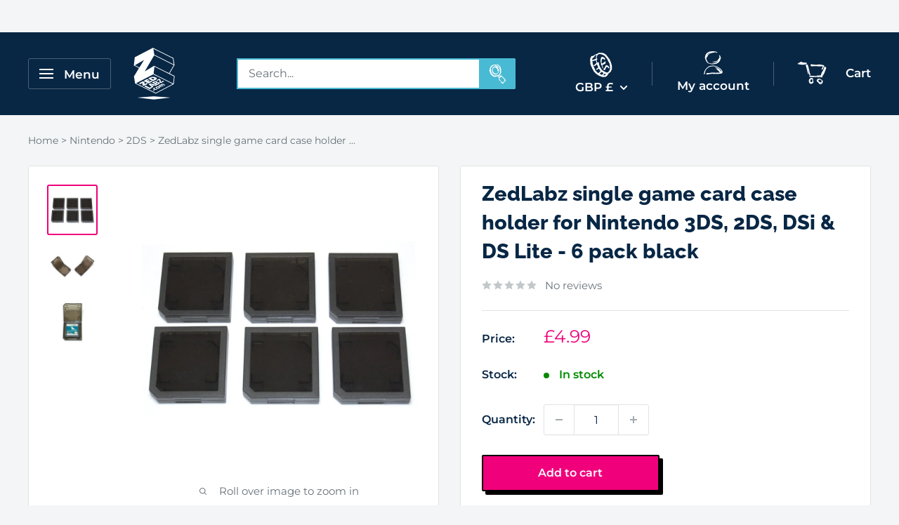

--- FILE ---
content_type: text/html; charset=UTF-8
request_url: https://front.smartwishlist.webmarked.net/v6/fetchstoredata.php?callback=jQuery21405860300748747029_1769105171128&store_domain=www.zedlabz.com&store_id=18101427&customer_id=0&_=1769105171129
body_size: 902
content:
jQuery21405860300748747029_1769105171128({"add_tooltip_text":"Add to &lt;a href=&#039;\/a\/wishlist&#039;&gt;Wishlist&lt;\/a&gt;","remove_tooltip_text":"Remove from &lt;a href=&#039;\/a\/wishlist&#039;&gt;Wishlist&lt;\/a&gt;","wishlist_icon_color":"#194066","wishlist_icon_hover_color":"#ff00ff","wishlist_icon_name":"heart","wishlist_icon_hover_name":"heart","extra_icon_class_name":"i-heart","extra_icon_hover_class_name":"","use_extra_icon":"1","display_item_count":"0","use_custom_location":"0","custom_location":null,"tooltip_offset_x":"0px","tooltip_offset_y":"0px","proxy_base":"\/a\/wishlist","tooltip_position":"top","display_tooltip":"1","display_topbadge":"1","topbadge_color":"#ffffff","topbadge_background_color":"#000000","topbadge_padding":"","enable_accounts":"1","force_login":"1","extra_css_product":".topbadge {\r\nposition:absolute;\r\ntop:-10px;\r\nright:-10px;\r\nwidth: 20px;\r\n    height: 20px;\r\ncolor: #fff;\r\n    background-color: #199fbf !important;\r\n    text-align: center;\r\n    border-radius: 50%;\r\n    padding-top: 4px;\r\n    font-size: 11px;\r\n}.unbookmarked {\n    color: #194066 !important;\n}\n\n.unbookmarked:hover {\n    color:  #ff00ff;\n}\n\n.bookmarked {\n    color:  #ff00ff;\n}\n\n.bookmarked:hover {\n    color:  #ff00ff;\n}\n\n\n.tooltip-store-theme {\n\tborder-radius: 5px !important; \n\tborder: 0px solid #1f4365 !important;\n\tbackground: #1f4365 !important;\n\tcolor: #ffffff !important;\n}\n\n.tooltipster-content a {\n    color: #ffffff;\n    text-decoration: underline;\n}\n\n.tooltipster-content a:hover {\n    color: #ffffff;\n    text-decoration: underline;\n}\n\n.tooltipster-content a:visited {\n    color: #ffffff;\n    text-decoration: underline;\n}\n\n.tooltip-store-theme .tooltipster-content {\n    font-family: inherit !important;\n    font-size: 12px !important;\n}.smartwishlist{cursor:pointer;padding:5% 0;}","display_tooltip_productpage":"1","use_autosetup":"1","display_fixed_link":"0","swfl_html":"&lt;i class=&quot;fa fa-heart-o&quot;&gt;&lt;\/i&gt; My Wishlist","swfl_text":"&lt;i class=&quot;fa fa-heart-o&quot;&gt;&lt;\/i&gt; My Wishlist","swfl_orientation_desktop":"vertical","swfl_position_desktop":"left","swfl_margin_desktop":"bottom","swfl_margin_value_desktop":"40%","swfl_background_color":"#31b0d5","swfl_text_color":"#ffffff","swpbutton_type":"1","swpbutton_add_text":"Add to Wishlist","swpbutton_remove_text":"Remove from Wishlist","swpbutton_font_family":"inherit","swpbutton_label_fontsize":"14px","swpbutton_icon_fontsize":"14px","swpbutton3_color":"#ffffff","swpbutton3_background_color":"#37478e","swpbutton3_radius":"4px","swpbutton3_width_desktop":"200px","swpbutton3_width_mobile":"100%","swpbutton3_height":"40px","optimize_swpbutton_mobile":"1","mobile_max_width":"500px","disable_notification":"0","wishlist_items":[]});

--- FILE ---
content_type: text/javascript
request_url: https://www.zedlabz.com/cdn/shop/t/26/assets/custom.js?v=102476495355921946141745501539
body_size: -573
content:
//# sourceMappingURL=/cdn/shop/t/26/assets/custom.js.map?v=102476495355921946141745501539
